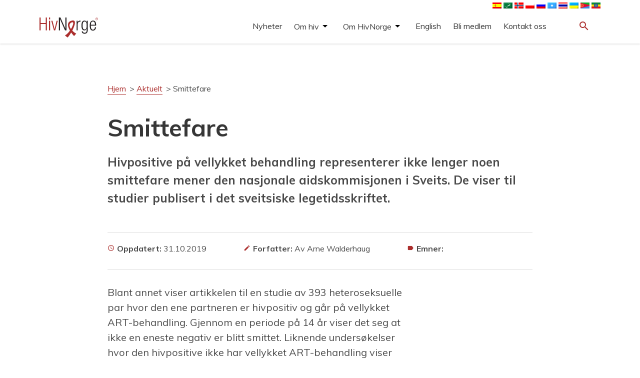

--- FILE ---
content_type: text/html; charset=UTF-8
request_url: https://hivnorge.no/nyheter/smittefare/
body_size: 13683
content:
<!DOCTYPE html>
<html lang="nb-NO">
  <head>
    <meta charset="UTF-8">
    <meta name="viewport" content="width=device-width, initial-scale=1">
	<!-- Google Tag Manager -->
	<script>(function(w,d,s,l,i){w[l]=w[l]||[];w[l].push({'gtm.start':
	new Date().getTime(),event:'gtm.js'});var f=d.getElementsByTagName(s)[0],
	j=d.createElement(s),dl=l!='dataLayer'?'&l='+l:'';j.async=true;j.src=
	'https://www.googletagmanager.com/gtm.js?id='+i+dl;f.parentNode.insertBefore(j,f);
	})(window,document,'script','dataLayer','GTM-K7RFG5M3');</script>
	<!-- End Google Tag Manager -->		
    <link href="https://fonts.googleapis.com/icon?family=Material+Icons" rel="stylesheet">
    <link rel="stylesheet" href="https://maxcdn.bootstrapcdn.com/bootstrap/3.3.7/css/bootstrap.min.css" integrity="sha384-BVYiiSIFeK1dGmJRAkycuHAHRg32OmUcww7on3RYdg4Va+PmSTsz/K68vbdEjh4u" crossorigin="anonymous">
    <link rel="stylesheet" type="text/css" href="https://hivnorge.no/wp-content/themes/hivnorge/style.css?v=9.5.1">
    <style type="text/css" id="wpml-ls-inline-styles-additional-css">img[alt*="English"]{ display:none; } img[alt*="Somali"]{ //display:none; } img[alt*="ไทย"]{ //display:none; } img[alt*="polski"]{ //display:none; } img[alt*="polski"]{ //display:none; } img[alt*="العربية"]{ //display:none; } img[alt*="Français"]{ display:none; } img[alt*="Español"]{ //display:none; } img[alt*="Tigrinya"]{ //display:none; } img[alt*="Amharisk"]{ //display:none; } img[alt*="Ukrainsk"]{ //display:none; }</style>
<meta name='robots' content='index, follow, max-image-preview:large, max-snippet:-1, max-video-preview:-1' />

	<!-- This site is optimized with the Yoast SEO plugin v26.6 - https://yoast.com/wordpress/plugins/seo/ -->
	<meta name="description" content="Smittefare %" />
	<link rel="canonical" href="https://hivnorge.no/nyheter/smittefare/" />
	<meta property="og:locale" content="nb_NO" />
	<meta property="og:type" content="article" />
	<meta property="og:title" content="Smittefare - HivNorge" />
	<meta property="og:description" content="Smittefare %" />
	<meta property="og:url" content="https://hivnorge.no/nyheter/smittefare/" />
	<meta property="og:site_name" content="HivNorge" />
	<meta property="article:published_time" content="2008-02-12T08:15:00+00:00" />
	<meta property="article:modified_time" content="2019-10-31T10:48:52+00:00" />
	<meta name="author" content="Sekretariatet" />
	<meta name="twitter:card" content="summary_large_image" />
	<meta name="twitter:label1" content="Skrevet av" />
	<meta name="twitter:data1" content="Sekretariatet" />
	<meta name="twitter:label2" content="Ansl. lesetid" />
	<meta name="twitter:data2" content="2 minutter" />
	<script type="application/ld+json" class="yoast-schema-graph">{"@context":"https://schema.org","@graph":[{"@type":"Article","@id":"https://hivnorge.no/nyheter/smittefare/#article","isPartOf":{"@id":"https://hivnorge.no/nyheter/smittefare/"},"author":{"name":"Sekretariatet","@id":"https://hivnorge.no/#/schema/person/1e344e0c4ca5b5563691b6558764a508"},"headline":"Smittefare","datePublished":"2008-02-12T08:15:00+00:00","dateModified":"2019-10-31T10:48:52+00:00","mainEntityOfPage":{"@id":"https://hivnorge.no/nyheter/smittefare/"},"wordCount":455,"publisher":{"@id":"https://hivnorge.no/#organization"},"articleSection":["Aktuelt","Nyheter"],"inLanguage":"nb-NO"},{"@type":"WebPage","@id":"https://hivnorge.no/nyheter/smittefare/","url":"https://hivnorge.no/nyheter/smittefare/","name":"Smittefare - HivNorge","isPartOf":{"@id":"https://hivnorge.no/#website"},"datePublished":"2008-02-12T08:15:00+00:00","dateModified":"2019-10-31T10:48:52+00:00","description":"Smittefare %","breadcrumb":{"@id":"https://hivnorge.no/nyheter/smittefare/#breadcrumb"},"inLanguage":"nb-NO","potentialAction":[{"@type":"ReadAction","target":["https://hivnorge.no/nyheter/smittefare/"]}]},{"@type":"BreadcrumbList","@id":"https://hivnorge.no/nyheter/smittefare/#breadcrumb","itemListElement":[{"@type":"ListItem","position":1,"name":"Hjem","item":"https://hivnorge.no/"},{"@type":"ListItem","position":2,"name":"Aktuelt","item":"https://hivnorge.no/category/aktuelt/"},{"@type":"ListItem","position":3,"name":"Smittefare"}]},{"@type":"WebSite","@id":"https://hivnorge.no/#website","url":"https://hivnorge.no/","name":"HivNorge","description":"HivNorge er en partipolitisk og religiøst uavhengig nasjonal interesseorganisasjon for mennesker som lever med hiv, pårørende og andre berørt eller opptatt av hiv.","publisher":{"@id":"https://hivnorge.no/#organization"},"potentialAction":[{"@type":"SearchAction","target":{"@type":"EntryPoint","urlTemplate":"https://hivnorge.no/?s={search_term_string}"},"query-input":{"@type":"PropertyValueSpecification","valueRequired":true,"valueName":"search_term_string"}}],"inLanguage":"nb-NO"},{"@type":"Organization","@id":"https://hivnorge.no/#organization","name":"HivNorge","url":"https://hivnorge.no/","logo":{"@type":"ImageObject","inLanguage":"nb-NO","@id":"https://hivnorge.no/#/schema/logo/image/","url":"https://hivnorge.no/wp-content/uploads/2024/09/logo_hivnorge.svg","contentUrl":"https://hivnorge.no/wp-content/uploads/2024/09/logo_hivnorge.svg","width":236.977000000000003865352482534945011138916015625,"height":81.0270000000000010231815394945442676544189453125,"caption":"HivNorge"},"image":{"@id":"https://hivnorge.no/#/schema/logo/image/"}},{"@type":"Person","@id":"https://hivnorge.no/#/schema/person/1e344e0c4ca5b5563691b6558764a508","name":"Sekretariatet","image":{"@type":"ImageObject","inLanguage":"nb-NO","@id":"https://hivnorge.no/#/schema/person/image/","url":"https://secure.gravatar.com/avatar/2b30b3618df8e2658959afc886488f709ca960b9a661f9f1306ba2559b6d0e77?s=96&d=mm&r=g","contentUrl":"https://secure.gravatar.com/avatar/2b30b3618df8e2658959afc886488f709ca960b9a661f9f1306ba2559b6d0e77?s=96&d=mm&r=g","caption":"Sekretariatet"},"url":"https://hivnorge.no/author/admin/"}]}</script>
	<!-- / Yoast SEO plugin. -->


<link rel='dns-prefetch' href='//static.addtoany.com' />
<link rel='dns-prefetch' href='//fonts.googleapis.com' />
<link rel="alternate" title="oEmbed (JSON)" type="application/json+oembed" href="https://hivnorge.no/wp-json/oembed/1.0/embed?url=https%3A%2F%2Fhivnorge.no%2Fnyheter%2Fsmittefare%2F" />
<link rel="alternate" title="oEmbed (XML)" type="text/xml+oembed" href="https://hivnorge.no/wp-json/oembed/1.0/embed?url=https%3A%2F%2Fhivnorge.no%2Fnyheter%2Fsmittefare%2F&#038;format=xml" />
<style id='wp-img-auto-sizes-contain-inline-css' type='text/css'>
img:is([sizes=auto i],[sizes^="auto," i]){contain-intrinsic-size:3000px 1500px}
/*# sourceURL=wp-img-auto-sizes-contain-inline-css */
</style>
<style id='wp-emoji-styles-inline-css' type='text/css'>

	img.wp-smiley, img.emoji {
		display: inline !important;
		border: none !important;
		box-shadow: none !important;
		height: 1em !important;
		width: 1em !important;
		margin: 0 0.07em !important;
		vertical-align: -0.1em !important;
		background: none !important;
		padding: 0 !important;
	}
/*# sourceURL=wp-emoji-styles-inline-css */
</style>
<link rel='stylesheet' id='wp-block-library-css' href='https://hivnorge.no/wp-includes/css/dist/block-library/style.min.css?ver=6.9' type='text/css' media='all' />
<style id='global-styles-inline-css' type='text/css'>
:root{--wp--preset--aspect-ratio--square: 1;--wp--preset--aspect-ratio--4-3: 4/3;--wp--preset--aspect-ratio--3-4: 3/4;--wp--preset--aspect-ratio--3-2: 3/2;--wp--preset--aspect-ratio--2-3: 2/3;--wp--preset--aspect-ratio--16-9: 16/9;--wp--preset--aspect-ratio--9-16: 9/16;--wp--preset--color--black: #000000;--wp--preset--color--cyan-bluish-gray: #abb8c3;--wp--preset--color--white: #ffffff;--wp--preset--color--pale-pink: #f78da7;--wp--preset--color--vivid-red: #cf2e2e;--wp--preset--color--luminous-vivid-orange: #ff6900;--wp--preset--color--luminous-vivid-amber: #fcb900;--wp--preset--color--light-green-cyan: #7bdcb5;--wp--preset--color--vivid-green-cyan: #00d084;--wp--preset--color--pale-cyan-blue: #8ed1fc;--wp--preset--color--vivid-cyan-blue: #0693e3;--wp--preset--color--vivid-purple: #9b51e0;--wp--preset--gradient--vivid-cyan-blue-to-vivid-purple: linear-gradient(135deg,rgb(6,147,227) 0%,rgb(155,81,224) 100%);--wp--preset--gradient--light-green-cyan-to-vivid-green-cyan: linear-gradient(135deg,rgb(122,220,180) 0%,rgb(0,208,130) 100%);--wp--preset--gradient--luminous-vivid-amber-to-luminous-vivid-orange: linear-gradient(135deg,rgb(252,185,0) 0%,rgb(255,105,0) 100%);--wp--preset--gradient--luminous-vivid-orange-to-vivid-red: linear-gradient(135deg,rgb(255,105,0) 0%,rgb(207,46,46) 100%);--wp--preset--gradient--very-light-gray-to-cyan-bluish-gray: linear-gradient(135deg,rgb(238,238,238) 0%,rgb(169,184,195) 100%);--wp--preset--gradient--cool-to-warm-spectrum: linear-gradient(135deg,rgb(74,234,220) 0%,rgb(151,120,209) 20%,rgb(207,42,186) 40%,rgb(238,44,130) 60%,rgb(251,105,98) 80%,rgb(254,248,76) 100%);--wp--preset--gradient--blush-light-purple: linear-gradient(135deg,rgb(255,206,236) 0%,rgb(152,150,240) 100%);--wp--preset--gradient--blush-bordeaux: linear-gradient(135deg,rgb(254,205,165) 0%,rgb(254,45,45) 50%,rgb(107,0,62) 100%);--wp--preset--gradient--luminous-dusk: linear-gradient(135deg,rgb(255,203,112) 0%,rgb(199,81,192) 50%,rgb(65,88,208) 100%);--wp--preset--gradient--pale-ocean: linear-gradient(135deg,rgb(255,245,203) 0%,rgb(182,227,212) 50%,rgb(51,167,181) 100%);--wp--preset--gradient--electric-grass: linear-gradient(135deg,rgb(202,248,128) 0%,rgb(113,206,126) 100%);--wp--preset--gradient--midnight: linear-gradient(135deg,rgb(2,3,129) 0%,rgb(40,116,252) 100%);--wp--preset--font-size--small: 13px;--wp--preset--font-size--medium: 20px;--wp--preset--font-size--large: 36px;--wp--preset--font-size--x-large: 42px;--wp--preset--spacing--20: 0.44rem;--wp--preset--spacing--30: 0.67rem;--wp--preset--spacing--40: 1rem;--wp--preset--spacing--50: 1.5rem;--wp--preset--spacing--60: 2.25rem;--wp--preset--spacing--70: 3.38rem;--wp--preset--spacing--80: 5.06rem;--wp--preset--shadow--natural: 6px 6px 9px rgba(0, 0, 0, 0.2);--wp--preset--shadow--deep: 12px 12px 50px rgba(0, 0, 0, 0.4);--wp--preset--shadow--sharp: 6px 6px 0px rgba(0, 0, 0, 0.2);--wp--preset--shadow--outlined: 6px 6px 0px -3px rgb(255, 255, 255), 6px 6px rgb(0, 0, 0);--wp--preset--shadow--crisp: 6px 6px 0px rgb(0, 0, 0);}:where(.is-layout-flex){gap: 0.5em;}:where(.is-layout-grid){gap: 0.5em;}body .is-layout-flex{display: flex;}.is-layout-flex{flex-wrap: wrap;align-items: center;}.is-layout-flex > :is(*, div){margin: 0;}body .is-layout-grid{display: grid;}.is-layout-grid > :is(*, div){margin: 0;}:where(.wp-block-columns.is-layout-flex){gap: 2em;}:where(.wp-block-columns.is-layout-grid){gap: 2em;}:where(.wp-block-post-template.is-layout-flex){gap: 1.25em;}:where(.wp-block-post-template.is-layout-grid){gap: 1.25em;}.has-black-color{color: var(--wp--preset--color--black) !important;}.has-cyan-bluish-gray-color{color: var(--wp--preset--color--cyan-bluish-gray) !important;}.has-white-color{color: var(--wp--preset--color--white) !important;}.has-pale-pink-color{color: var(--wp--preset--color--pale-pink) !important;}.has-vivid-red-color{color: var(--wp--preset--color--vivid-red) !important;}.has-luminous-vivid-orange-color{color: var(--wp--preset--color--luminous-vivid-orange) !important;}.has-luminous-vivid-amber-color{color: var(--wp--preset--color--luminous-vivid-amber) !important;}.has-light-green-cyan-color{color: var(--wp--preset--color--light-green-cyan) !important;}.has-vivid-green-cyan-color{color: var(--wp--preset--color--vivid-green-cyan) !important;}.has-pale-cyan-blue-color{color: var(--wp--preset--color--pale-cyan-blue) !important;}.has-vivid-cyan-blue-color{color: var(--wp--preset--color--vivid-cyan-blue) !important;}.has-vivid-purple-color{color: var(--wp--preset--color--vivid-purple) !important;}.has-black-background-color{background-color: var(--wp--preset--color--black) !important;}.has-cyan-bluish-gray-background-color{background-color: var(--wp--preset--color--cyan-bluish-gray) !important;}.has-white-background-color{background-color: var(--wp--preset--color--white) !important;}.has-pale-pink-background-color{background-color: var(--wp--preset--color--pale-pink) !important;}.has-vivid-red-background-color{background-color: var(--wp--preset--color--vivid-red) !important;}.has-luminous-vivid-orange-background-color{background-color: var(--wp--preset--color--luminous-vivid-orange) !important;}.has-luminous-vivid-amber-background-color{background-color: var(--wp--preset--color--luminous-vivid-amber) !important;}.has-light-green-cyan-background-color{background-color: var(--wp--preset--color--light-green-cyan) !important;}.has-vivid-green-cyan-background-color{background-color: var(--wp--preset--color--vivid-green-cyan) !important;}.has-pale-cyan-blue-background-color{background-color: var(--wp--preset--color--pale-cyan-blue) !important;}.has-vivid-cyan-blue-background-color{background-color: var(--wp--preset--color--vivid-cyan-blue) !important;}.has-vivid-purple-background-color{background-color: var(--wp--preset--color--vivid-purple) !important;}.has-black-border-color{border-color: var(--wp--preset--color--black) !important;}.has-cyan-bluish-gray-border-color{border-color: var(--wp--preset--color--cyan-bluish-gray) !important;}.has-white-border-color{border-color: var(--wp--preset--color--white) !important;}.has-pale-pink-border-color{border-color: var(--wp--preset--color--pale-pink) !important;}.has-vivid-red-border-color{border-color: var(--wp--preset--color--vivid-red) !important;}.has-luminous-vivid-orange-border-color{border-color: var(--wp--preset--color--luminous-vivid-orange) !important;}.has-luminous-vivid-amber-border-color{border-color: var(--wp--preset--color--luminous-vivid-amber) !important;}.has-light-green-cyan-border-color{border-color: var(--wp--preset--color--light-green-cyan) !important;}.has-vivid-green-cyan-border-color{border-color: var(--wp--preset--color--vivid-green-cyan) !important;}.has-pale-cyan-blue-border-color{border-color: var(--wp--preset--color--pale-cyan-blue) !important;}.has-vivid-cyan-blue-border-color{border-color: var(--wp--preset--color--vivid-cyan-blue) !important;}.has-vivid-purple-border-color{border-color: var(--wp--preset--color--vivid-purple) !important;}.has-vivid-cyan-blue-to-vivid-purple-gradient-background{background: var(--wp--preset--gradient--vivid-cyan-blue-to-vivid-purple) !important;}.has-light-green-cyan-to-vivid-green-cyan-gradient-background{background: var(--wp--preset--gradient--light-green-cyan-to-vivid-green-cyan) !important;}.has-luminous-vivid-amber-to-luminous-vivid-orange-gradient-background{background: var(--wp--preset--gradient--luminous-vivid-amber-to-luminous-vivid-orange) !important;}.has-luminous-vivid-orange-to-vivid-red-gradient-background{background: var(--wp--preset--gradient--luminous-vivid-orange-to-vivid-red) !important;}.has-very-light-gray-to-cyan-bluish-gray-gradient-background{background: var(--wp--preset--gradient--very-light-gray-to-cyan-bluish-gray) !important;}.has-cool-to-warm-spectrum-gradient-background{background: var(--wp--preset--gradient--cool-to-warm-spectrum) !important;}.has-blush-light-purple-gradient-background{background: var(--wp--preset--gradient--blush-light-purple) !important;}.has-blush-bordeaux-gradient-background{background: var(--wp--preset--gradient--blush-bordeaux) !important;}.has-luminous-dusk-gradient-background{background: var(--wp--preset--gradient--luminous-dusk) !important;}.has-pale-ocean-gradient-background{background: var(--wp--preset--gradient--pale-ocean) !important;}.has-electric-grass-gradient-background{background: var(--wp--preset--gradient--electric-grass) !important;}.has-midnight-gradient-background{background: var(--wp--preset--gradient--midnight) !important;}.has-small-font-size{font-size: var(--wp--preset--font-size--small) !important;}.has-medium-font-size{font-size: var(--wp--preset--font-size--medium) !important;}.has-large-font-size{font-size: var(--wp--preset--font-size--large) !important;}.has-x-large-font-size{font-size: var(--wp--preset--font-size--x-large) !important;}
/*# sourceURL=global-styles-inline-css */
</style>

<style id='classic-theme-styles-inline-css' type='text/css'>
/*! This file is auto-generated */
.wp-block-button__link{color:#fff;background-color:#32373c;border-radius:9999px;box-shadow:none;text-decoration:none;padding:calc(.667em + 2px) calc(1.333em + 2px);font-size:1.125em}.wp-block-file__button{background:#32373c;color:#fff;text-decoration:none}
/*# sourceURL=/wp-includes/css/classic-themes.min.css */
</style>
<link rel='stylesheet' id='genericons-css' href='https://hivnorge.no/wp-content/plugins/to-top/public/css/genericons/genericons.css?ver=3.4.1' type='text/css' media='all' />
<link rel='stylesheet' id='to-top-css' href='https://hivnorge.no/wp-content/plugins/to-top/public/css/to-top-public.css?ver=2.5' type='text/css' media='all' />
<link rel='stylesheet' id='google-fonts-css' href='https://fonts.googleapis.com/css2?family=Muli%3Aital%2Cwght%400%2C400%3B0%2C700%3B1%2C400&#038;display=swap&#038;ver=6.9' type='text/css' media='all' />
<link rel='stylesheet' id='addtoany-css' href='https://hivnorge.no/wp-content/plugins/add-to-any/addtoany.min.css?ver=1.16' type='text/css' media='all' />
<script type="text/javascript" id="addtoany-core-js-before">
/* <![CDATA[ */
window.a2a_config=window.a2a_config||{};a2a_config.callbacks=[];a2a_config.overlays=[];a2a_config.templates={};a2a_localize = {
	Share: "Share",
	Save: "Save",
	Subscribe: "Subscribe",
	Email: "Email",
	Bookmark: "Bookmark",
	ShowAll: "Show all",
	ShowLess: "Show less",
	FindServices: "Find service(s)",
	FindAnyServiceToAddTo: "Instantly find any service to add to",
	PoweredBy: "Powered by",
	ShareViaEmail: "Share via email",
	SubscribeViaEmail: "Subscribe via email",
	BookmarkInYourBrowser: "Bookmark in your browser",
	BookmarkInstructions: "Press Ctrl+D or \u2318+D to bookmark this page",
	AddToYourFavorites: "Add to your favorites",
	SendFromWebOrProgram: "Send from any email address or email program",
	EmailProgram: "Email program",
	More: "More&#8230;",
	ThanksForSharing: "Thanks for sharing!",
	ThanksForFollowing: "Thanks for following!"
};

a2a_config.icon_color="#ffffff,#ab2e2d";

//# sourceURL=addtoany-core-js-before
/* ]]> */
</script>
<script type="text/javascript" defer src="https://static.addtoany.com/menu/page.js" id="addtoany-core-js"></script>
<script type="text/javascript" src="https://hivnorge.no/wp-includes/js/jquery/jquery.min.js?ver=3.7.1" id="jquery-core-js"></script>
<script type="text/javascript" src="https://hivnorge.no/wp-includes/js/jquery/jquery-migrate.min.js?ver=3.4.1" id="jquery-migrate-js"></script>
<script type="text/javascript" defer src="https://hivnorge.no/wp-content/plugins/add-to-any/addtoany.min.js?ver=1.1" id="addtoany-jquery-js"></script>
<script type="text/javascript" id="to-top-js-extra">
/* <![CDATA[ */
var to_top_options = {"scroll_offset":"100","icon_opacity":"100","style":"genericon-icon","icon_type":"dashicons-arrow-up-alt","icon_color":"#000000","icon_bg_color":"#ffffff","icon_size":"32","border_radius":"5","image":"https://178483-www.web.tornado-node.net/wp-content/plugins/to-top/admin/images/default.png","image_width":"65","image_alt":"","location":"bottom-right","margin_x":"1","margin_y":"1","show_on_admin":"0","enable_autohide":"0","autohide_time":"2","enable_hide_small_device":"0","small_device_max_width":"640","reset":"0"};
//# sourceURL=to-top-js-extra
/* ]]> */
</script>
<script async type="text/javascript" src="https://hivnorge.no/wp-content/plugins/to-top/public/js/to-top-public.js?ver=2.5" id="to-top-js"></script>
<script type="text/javascript" src="https://hivnorge.no/wp-content/themes/hivnorge/js/jquery-simple-mobilemenu.js?ver=1.1.0" id="jquery-simple-mobilemenu-js"></script>
<script type="text/javascript" src="https://hivnorge.no/wp-content/themes/hivnorge/js/menu.js?ver=1.0.0" id="hivnorge-menu-js"></script>
<link rel="https://api.w.org/" href="https://hivnorge.no/wp-json/" /><link rel="alternate" title="JSON" type="application/json" href="https://hivnorge.no/wp-json/wp/v2/posts/4430" /><link rel="EditURI" type="application/rsd+xml" title="RSD" href="https://hivnorge.no/xmlrpc.php?rsd" />
<meta name="generator" content="WordPress 6.9" />
<link rel='shortlink' href='https://hivnorge.no/?p=4430' />
<meta name="generator" content="WPML ver:4.8.6 stt:67,5,1,4,38,40,45,47,2,52,66,54;" />
<link rel="icon" href="https://hivnorge.no/wp-content/uploads/2021/03/cropped-hivnorge-favicon-32x32.jpg" sizes="32x32" />
<link rel="icon" href="https://hivnorge.no/wp-content/uploads/2021/03/cropped-hivnorge-favicon-192x192.jpg" sizes="192x192" />
<link rel="apple-touch-icon" href="https://hivnorge.no/wp-content/uploads/2021/03/cropped-hivnorge-favicon-180x180.jpg" />
<meta name="msapplication-TileImage" content="https://hivnorge.no/wp-content/uploads/2021/03/cropped-hivnorge-favicon-270x270.jpg" />
		<style type="text/css" id="wp-custom-css">
			.calendar_post .calendar_text {
margin-top: unset;
padding: unset;
}
.calendar_post .calendar_text h4 {font-size: 28px;}		</style>
		<!-- To Top Custom CSS --><style type='text/css'>#to_top_scrollup {color: #000000;background-color: #ffffff;opacity: 1;right:1px;bottom:1px;}</style>  </head>
  <body class="wp-singular post-template-default single single-post postid-4430 single-format-standard wp-theme-hivnorge">
  <!-- Google Tag Manager (noscript) -->
  <noscript><iframe src="https://www.googletagmanager.com/ns.html?id=GTM-K7RFG5M3"
  height="0" width="0" style="display:none;visibility:hidden"></iframe></noscript>
  <!-- End Google Tag Manager (noscript) -->
  <header class="site-header">

    <div class="container">
        <div class="row">
            <div class="col-xs-12 col-md-12">
                <nav class="langmenu">
                                        <a href="https://hivnorge.no/?lang=en" class="core-language-changer"><img src="https://hivnorge.no/wp-content/plugins/sitepress-multilingual-cms/res/flags/en.png" height="12" width="18" alt="English" /></a>
                                        <a href="https://hivnorge.no/?lang=es" class="core-language-changer"><img src="https://hivnorge.no/wp-content/plugins/sitepress-multilingual-cms/res/flags/es.png" height="12" width="18" alt="Español" /></a>
                                        <a href="https://hivnorge.no/?lang=fr" class="core-language-changer"><img src="https://hivnorge.no/wp-content/plugins/sitepress-multilingual-cms/res/flags/fr.png" height="12" width="18" alt="Français" /></a>
                                        <a href="https://hivnorge.no/?lang=ar" class="core-language-changer"><img src="https://hivnorge.no/wp-content/plugins/sitepress-multilingual-cms/res/flags/ar.png" height="12" width="18" alt="العربية" /></a>
                                        <a href="#" class="core-language-changer"><img src="https://hivnorge.no/wp-content/plugins/sitepress-multilingual-cms/res/flags/no.png" height="12" width="18" alt="Norsk bokmål" /></a>
                                        <a href="https://hivnorge.no/?lang=pl" class="core-language-changer"><img src="https://hivnorge.no/wp-content/plugins/sitepress-multilingual-cms/res/flags/pl.png" height="12" width="18" alt="polski" /></a>
                                        <a href="https://hivnorge.no/?lang=ru" class="core-language-changer"><img src="https://hivnorge.no/wp-content/plugins/sitepress-multilingual-cms/res/flags/ru.png" height="12" width="18" alt="Русский" /></a>
                                        <a href="https://hivnorge.no/?lang=so" class="core-language-changer"><img src="https://hivnorge.no/wp-content/plugins/sitepress-multilingual-cms/res/flags/so.png" height="12" width="18" alt="Somali" /></a>
                                        <a href="https://hivnorge.no/?lang=th" class="core-language-changer"><img src="https://hivnorge.no/wp-content/plugins/sitepress-multilingual-cms/res/flags/th.png" height="12" width="18" alt="ไทย" /></a>
                                        <a href="https://hivnorge.no/?lang=uk" class="core-language-changer"><img src="https://hivnorge.no/wp-content/plugins/sitepress-multilingual-cms/res/flags/uk.png" height="12" width="18" alt="Українська" /></a>
                                        <a href="https://hivnorge.no/?lang=ti" class="core-language-changer"><img src="https://hivnorge.no/wp-content/uploads/flags/290px-Flag_of_Eritrea.svg.png" height="12" width="18" alt="Tigrinya" /></a>
                                        <a href="https://hivnorge.no/?lang=am" class="core-language-changer"><img src="https://hivnorge.no/wp-content/uploads/flags/290px-Flag_of_Ethiopia.svg.png" height="12" width="18" alt="Amharisk" /></a>
                                    </nav>
            </div>
        </div>
      <div class="row">
        <div class="col-xs-4 col-sm-4 col-md-4">
                            <a href="https://hivnorge.no"><div class="logo" style="background-image:url(https://hivnorge.no/wp-content/uploads/2024/09/logo_hivnorge.svg);"></div></a>
            </div>

        <div class="col-xs-4 col-sm-6 col-md-7">
          
                      <nav id="menu-small"><div class="menu-hovedmeny-container"><ul id="menu-hovedmeny" class="mobile_menu"><li id="menu-item-12472" class="menu-item menu-item-type-taxonomy menu-item-object-category current-post-ancestor current-menu-parent current-post-parent menu-item-12472"><a href="https://hivnorge.no/category/nyheter/">Nyheter</a></li>
<li id="menu-item-7384" class="menu-item menu-item-type-post_type menu-item-object-folder menu-item-has-children menu-item-7384"><a href="https://hivnorge.no/mappe/om-hivaids/">Om hiv</a>
<ul class='submenu'>
<li class="link-from-top-lvl"><a href=https://hivnorge.no/mappe/om-hivaids/>Om hiv</a></li>	<li id="menu-item-7514" class="menu-item menu-item-type-post_type menu-item-object-folder menu-item-has-children menu-item-7514"><a href="https://hivnorge.no/mappe/fakta-om-hiv/">Fakta om hiv</a>
	<ul class='submenu'>
<li class="link-from-top-lvl"><a href=https://hivnorge.no/mappe/fakta-om-hiv/>Fakta om hiv</a></li>		<li id="menu-item-7460" class="menu-item menu-item-type-post_type menu-item-object-post menu-item-7460"><a href="https://hivnorge.no/om-hiv/hva-er-hiv-hva-er-aids/">Hva er hiv? Hva er aids?</a></li>
		<li id="menu-item-7468" class="menu-item menu-item-type-post_type menu-item-object-post menu-item-7468"><a href="https://hivnorge.no/om-hiv/hvordan-smitter-og-smitter-ikke-hiv/">Hvordan smitter og smitter ikke hiv</a></li>
		<li id="menu-item-7473" class="menu-item menu-item-type-post_type menu-item-object-post menu-item-7473"><a href="https://hivnorge.no/om-hiv/hivtesten/">Hivtesten</a></li>
		<li id="menu-item-9619" class="menu-item menu-item-type-post_type menu-item-object-post menu-item-9619"><a href="https://hivnorge.no/a-leve-med-hiv/behandling-alevemedhiv/">Behandling</a></li>
		<li id="menu-item-7484" class="menu-item menu-item-type-post_type menu-item-object-post menu-item-7484"><a href="https://hivnorge.no/om-hiv/pep-prep/">PEP og PrEP</a></li>
		<li id="menu-item-7696" class="menu-item menu-item-type-post_type menu-item-object-folder menu-item-7696"><a href="https://hivnorge.no/mappe/hiv-og-juss/">Hiv og juss</a></li>
		<li id="menu-item-7697" class="menu-item menu-item-type-post_type menu-item-object-post menu-item-7697"><a href="https://hivnorge.no/om-hiv/statistikk/">Statistikk</a></li>
		<li id="menu-item-10060" class="menu-item menu-item-type-post_type menu-item-object-page menu-item-10060"><a href="https://hivnorge.no/forskning-og-studier/">Forskning og studier</a></li>
	</ul>
</li>
	<li id="menu-item-7382" class="menu-item menu-item-type-post_type menu-item-object-folder menu-item-has-children menu-item-7382"><a href="https://hivnorge.no/mappe/mennesker-som-lever-med-hiv/">Å leve med hiv</a>
	<ul class='submenu'>
<li class="link-from-top-lvl"><a href=https://hivnorge.no/mappe/mennesker-som-lever-med-hiv/>Å leve med hiv</a></li>		<li id="menu-item-8321" class="menu-item menu-item-type-post_type menu-item-object-page menu-item-8321"><a href="https://hivnorge.no/jeg-har-fatt-hiv-hva-gjor-jeg-na/">Jeg har fått hiv – hva gjør jeg nå?</a></li>
		<li id="menu-item-10829" class="menu-item menu-item-type-post_type menu-item-object-page menu-item-10829"><a href="https://hivnorge.no/pionerene/">Å bli eldre med hiv</a></li>
		<li id="menu-item-9717" class="menu-item menu-item-type-post_type menu-item-object-page menu-item-9717"><a href="https://hivnorge.no/et-liv-med-hiv/">Et liv med hiv</a></li>
		<li id="menu-item-7688" class="menu-item menu-item-type-post_type menu-item-object-folder menu-item-7688"><a href="https://hivnorge.no/mappe/helse/">Helse</a></li>
		<li id="menu-item-10043" class="menu-item menu-item-type-post_type menu-item-object-page menu-item-10043"><a href="https://hivnorge.no/legespalten/">Legespalten</a></li>
		<li id="menu-item-7689" class="menu-item menu-item-type-post_type menu-item-object-post menu-item-7689"><a href="https://hivnorge.no/a-leve-med-hiv/arbeidsliv/">Arbeidsliv</a></li>
		<li id="menu-item-7690" class="menu-item menu-item-type-post_type menu-item-object-folder menu-item-7690"><a href="https://hivnorge.no/mappe/hiv-og-juss/">Hiv og juss</a></li>
		<li id="menu-item-7899" class="menu-item menu-item-type-post_type menu-item-object-page menu-item-7899"><a href="https://hivnorge.no/aktiviteter-og-tilbud/">Aktiviteter og tilbud</a></li>
		<li id="menu-item-7691" class="menu-item menu-item-type-post_type menu-item-object-post menu-item-7691"><a href="https://hivnorge.no/a-leve-med-hiv/ut-a-reise/">Ut å reise</a></li>
		<li id="menu-item-7693" class="menu-item menu-item-type-post_type menu-item-object-page menu-item-7693"><a href="https://hivnorge.no/andre-ressurser/">Andre ressurser</a></li>
	</ul>
</li>
	<li id="menu-item-7510" class="menu-item menu-item-type-post_type menu-item-object-page menu-item-has-children menu-item-7510"><a href="https://hivnorge.no/for-fagpersonell/">For fagpersonell</a>
	<ul class='submenu'>
<li class="link-from-top-lvl"><a href=https://hivnorge.no/for-fagpersonell/>For fagpersonell</a></li>		<li id="menu-item-12846" class="menu-item menu-item-type-post_type menu-item-object-page menu-item-12846"><a href="https://hivnorge.no/eldre/">For deg som jobber med eldre med hiv</a></li>
	</ul>
</li>
</ul>
</li>
<li id="menu-item-7383" class="menu-item menu-item-type-post_type menu-item-object-folder menu-item-has-children menu-item-7383"><a href="https://hivnorge.no/mappe/om-oss/">Om HivNorge</a>
<ul class='submenu'>
<li class="link-from-top-lvl"><a href=https://hivnorge.no/mappe/om-oss/>Om HivNorge</a></li>	<li id="menu-item-7380" class="menu-item menu-item-type-post_type menu-item-object-folder menu-item-has-children menu-item-7380"><a href="https://hivnorge.no/mappe/se-hva-hivnorge-gjor/">Se hva vi gjør</a>
	<ul class='submenu'>
<li class="link-from-top-lvl"><a href=https://hivnorge.no/mappe/se-hva-hivnorge-gjor/>Se hva vi gjør</a></li>		<li id="menu-item-7599" class="menu-item menu-item-type-post_type menu-item-object-page menu-item-7599"><a href="https://hivnorge.no/radgivning/">Rådgivning &#038; juridisk rådgivning</a></li>
		<li id="menu-item-7600" class="menu-item menu-item-type-post_type menu-item-object-page menu-item-7600"><a href="https://hivnorge.no/aktiviteter-og-tilbud/">Aktiviteter og tilbud</a></li>
		<li id="menu-item-10194" class="menu-item menu-item-type-post_type menu-item-object-page menu-item-10194"><a href="https://hivnorge.no/samtalegrupper/">Samtalegrupper</a></li>
		<li id="menu-item-10172" class="menu-item menu-item-type-post_type menu-item-object-page menu-item-10172"><a href="https://hivnorge.no/onsker-du-a-snakke-med-en-likeperson/">Likepersoner</a></li>
		<li id="menu-item-7601" class="menu-item menu-item-type-post_type menu-item-object-page menu-item-7601"><a href="https://hivnorge.no/hivinformantene/">Hivinformantene</a></li>
		<li id="menu-item-7602" class="menu-item menu-item-type-post_type menu-item-object-page menu-item-7602"><a href="https://hivnorge.no/pavirkning/">Påvirkning</a></li>
		<li id="menu-item-7603" class="menu-item menu-item-type-post_type menu-item-object-page menu-item-7603"><a href="https://hivnorge.no/horinger/">Høringer</a></li>
		<li id="menu-item-7605" class="menu-item menu-item-type-post_type menu-item-object-page menu-item-7605"><a href="https://hivnorge.no/plussprisen/">Plussprisen</a></li>
		<li id="menu-item-7606" class="menu-item menu-item-type-post_type menu-item-object-page menu-item-7606"><a href="https://hivnorge.no/den-rode-sloyfen/">Den røde sløyfen</a></li>
		<li id="menu-item-7607" class="menu-item menu-item-type-post_type menu-item-object-page menu-item-7607"><a href="https://hivnorge.no/internasjonalt/">Internasjonalt</a></li>
	</ul>
</li>
	<li id="menu-item-7496" class="menu-item menu-item-type-post_type menu-item-object-folder menu-item-has-children menu-item-7496"><a href="https://hivnorge.no/mappe/om-oss-2/">Om oss</a>
	<ul class='submenu'>
<li class="link-from-top-lvl"><a href=https://hivnorge.no/mappe/om-oss-2/>Om oss</a></li>		<li id="menu-item-7553" class="menu-item menu-item-type-post_type menu-item-object-page menu-item-7553"><a href="https://hivnorge.no/sekretariatet/">Sekretariatet</a></li>
		<li id="menu-item-7554" class="menu-item menu-item-type-post_type menu-item-object-page menu-item-7554"><a href="https://hivnorge.no/styret/">Styret</a></li>
		<li id="menu-item-7555" class="menu-item menu-item-type-post_type menu-item-object-page menu-item-7555"><a href="https://hivnorge.no/strategi/">Strategi for HivNorge i perioden 2023-2025</a></li>
		<li id="menu-item-7556" class="menu-item menu-item-type-post_type menu-item-object-page menu-item-7556"><a href="https://hivnorge.no/vedtekter/">Vedtekter</a></li>
		<li id="menu-item-7560" class="menu-item menu-item-type-post_type menu-item-object-page menu-item-7560"><a href="https://hivnorge.no/arsmeldinger/">Årsmeldinger</a></li>
		<li id="menu-item-7557" class="menu-item menu-item-type-post_type menu-item-object-page menu-item-7557"><a href="https://hivnorge.no/historien-om-hivnorge/">Historien om HivNorge</a></li>
		<li id="menu-item-7561" class="menu-item menu-item-type-post_type menu-item-object-page menu-item-7561"><a href="https://hivnorge.no/etiske-retningslinjer/">Etiske retningslinjer</a></li>
		<li id="menu-item-7558" class="menu-item menu-item-type-post_type menu-item-object-page menu-item-7558"><a href="https://hivnorge.no/samarbeidspartnere/">Samarbeidspartnere</a></li>
		<li id="menu-item-7559" class="menu-item menu-item-type-post_type menu-item-object-page menu-item-7559"><a href="https://hivnorge.no/medlemmer/">Medlemmer</a></li>
	</ul>
</li>
	<li id="menu-item-7376" class="menu-item menu-item-type-post_type menu-item-object-folder menu-item-has-children menu-item-7376"><a href="https://hivnorge.no/mappe/kontakt-oss/">Kontakt oss</a>
	<ul class='submenu'>
<li class="link-from-top-lvl"><a href=https://hivnorge.no/mappe/kontakt-oss/>Kontakt oss</a></li>		<li id="menu-item-7626" class="menu-item menu-item-type-post_type menu-item-object-page menu-item-7626"><a href="https://hivnorge.no/kontakt-oss/">Kontakt oss</a></li>
		<li id="menu-item-7627" class="menu-item menu-item-type-post_type menu-item-object-page menu-item-7627"><a href="https://hivnorge.no/medlem/">Bli medlem</a></li>
		<li id="menu-item-7628" class="menu-item menu-item-type-post_type menu-item-object-page menu-item-7628"><a href="https://hivnorge.no/bli-frivillig/">Bli frivillig</a></li>
		<li id="menu-item-7629" class="menu-item menu-item-type-post_type menu-item-object-page menu-item-7629"><a href="https://hivnorge.no/gi-en-gave/">Gi en gave til hivsaken</a></li>
	</ul>
</li>
</ul>
</li>
<li id="menu-item-12064" class="menu-item menu-item-type-post_type menu-item-object-page menu-item-12064"><a href="https://hivnorge.no/english/">English</a></li>
<li id="menu-item-12063" class="menu-item menu-item-type-custom menu-item-object-custom menu-item-12063"><a href="https://zubarus.com/znewmember.php?publisherId=361">Bli medlem</a></li>
<li id="menu-item-12065" class="menu-item menu-item-type-post_type menu-item-object-page menu-item-12065"><a href="https://hivnorge.no/kontakt-oss/">Kontakt oss</a></li>
</ul></div>            </nav><!-- #menu-small-->
                                <nav id="menu-big"><div class="menu-hovedmeny-container"><ul id="menu-hovedmeny-1" class="big_menu"><li class="menu-item menu-item-type-taxonomy menu-item-object-category current-post-ancestor current-menu-parent current-post-parent menu-item-12472"><a href="https://hivnorge.no/category/nyheter/">Nyheter</a></li>
<li class="menu-item menu-item-type-post_type menu-item-object-folder menu-item-has-children menu-item-7384"><a href="https://hivnorge.no/mappe/om-hivaids/">Om hiv</a>
<ul class='submenu'>
<div class="container"><li class="link-from-top-lvl"><a href=https://hivnorge.no/mappe/om-hivaids/>Om hiv</a><button id="menu-big-close-submenu" class="menu-big-close-submenu">X</button></li>	<li class="menu-item menu-item-type-post_type menu-item-object-folder menu-item-has-children menu-item-7514"><a href="https://hivnorge.no/mappe/fakta-om-hiv/">Fakta om hiv</a>
	<ul class='submenu'>
<div class="container">		<li class="menu-item menu-item-type-post_type menu-item-object-post menu-item-7460"><a href="https://hivnorge.no/om-hiv/hva-er-hiv-hva-er-aids/">Hva er hiv? Hva er aids?</a></li>
		<li class="menu-item menu-item-type-post_type menu-item-object-post menu-item-7468"><a href="https://hivnorge.no/om-hiv/hvordan-smitter-og-smitter-ikke-hiv/">Hvordan smitter og smitter ikke hiv</a></li>
		<li class="menu-item menu-item-type-post_type menu-item-object-post menu-item-7473"><a href="https://hivnorge.no/om-hiv/hivtesten/">Hivtesten</a></li>
		<li class="menu-item menu-item-type-post_type menu-item-object-post menu-item-9619"><a href="https://hivnorge.no/a-leve-med-hiv/behandling-alevemedhiv/">Behandling</a></li>
		<li class="menu-item menu-item-type-post_type menu-item-object-post menu-item-7484"><a href="https://hivnorge.no/om-hiv/pep-prep/">PEP og PrEP</a></li>
		<li class="menu-item menu-item-type-post_type menu-item-object-folder menu-item-7696"><a href="https://hivnorge.no/mappe/hiv-og-juss/">Hiv og juss</a></li>
		<li class="menu-item menu-item-type-post_type menu-item-object-post menu-item-7697"><a href="https://hivnorge.no/om-hiv/statistikk/">Statistikk</a></li>
		<li class="menu-item menu-item-type-post_type menu-item-object-page menu-item-10060"><a href="https://hivnorge.no/forskning-og-studier/">Forskning og studier</a></li>
</div>	</ul>
</li>
	<li class="menu-item menu-item-type-post_type menu-item-object-folder menu-item-has-children menu-item-7382"><a href="https://hivnorge.no/mappe/mennesker-som-lever-med-hiv/">Å leve med hiv</a>
	<ul class='submenu'>
<div class="container">		<li class="menu-item menu-item-type-post_type menu-item-object-page menu-item-8321"><a href="https://hivnorge.no/jeg-har-fatt-hiv-hva-gjor-jeg-na/">Jeg har fått hiv – hva gjør jeg nå?</a></li>
		<li class="menu-item menu-item-type-post_type menu-item-object-page menu-item-10829"><a href="https://hivnorge.no/pionerene/">Å bli eldre med hiv</a></li>
		<li class="menu-item menu-item-type-post_type menu-item-object-page menu-item-9717"><a href="https://hivnorge.no/et-liv-med-hiv/">Et liv med hiv</a></li>
		<li class="menu-item menu-item-type-post_type menu-item-object-folder menu-item-7688"><a href="https://hivnorge.no/mappe/helse/">Helse</a></li>
		<li class="menu-item menu-item-type-post_type menu-item-object-page menu-item-10043"><a href="https://hivnorge.no/legespalten/">Legespalten</a></li>
		<li class="menu-item menu-item-type-post_type menu-item-object-post menu-item-7689"><a href="https://hivnorge.no/a-leve-med-hiv/arbeidsliv/">Arbeidsliv</a></li>
		<li class="menu-item menu-item-type-post_type menu-item-object-folder menu-item-7690"><a href="https://hivnorge.no/mappe/hiv-og-juss/">Hiv og juss</a></li>
		<li class="menu-item menu-item-type-post_type menu-item-object-page menu-item-7899"><a href="https://hivnorge.no/aktiviteter-og-tilbud/">Aktiviteter og tilbud</a></li>
		<li class="menu-item menu-item-type-post_type menu-item-object-post menu-item-7691"><a href="https://hivnorge.no/a-leve-med-hiv/ut-a-reise/">Ut å reise</a></li>
		<li class="menu-item menu-item-type-post_type menu-item-object-page menu-item-7693"><a href="https://hivnorge.no/andre-ressurser/">Andre ressurser</a></li>
</div>	</ul>
</li>
	<li class="menu-item menu-item-type-post_type menu-item-object-page menu-item-has-children menu-item-7510"><a href="https://hivnorge.no/for-fagpersonell/">For fagpersonell</a>
	<ul class='submenu'>
<div class="container">		<li class="menu-item menu-item-type-post_type menu-item-object-page menu-item-12846"><a href="https://hivnorge.no/eldre/">For deg som jobber med eldre med hiv</a></li>
</div>	</ul>
</li>
</div></ul>
</li>
<li class="menu-item menu-item-type-post_type menu-item-object-folder menu-item-has-children menu-item-7383"><a href="https://hivnorge.no/mappe/om-oss/">Om HivNorge</a>
<ul class='submenu'>
<div class="container"><li class="link-from-top-lvl"><a href=https://hivnorge.no/mappe/om-oss/>Om HivNorge</a><button id="menu-big-close-submenu" class="menu-big-close-submenu">X</button></li>	<li class="menu-item menu-item-type-post_type menu-item-object-folder menu-item-has-children menu-item-7380"><a href="https://hivnorge.no/mappe/se-hva-hivnorge-gjor/">Se hva vi gjør</a>
	<ul class='submenu'>
<div class="container">		<li class="menu-item menu-item-type-post_type menu-item-object-page menu-item-7599"><a href="https://hivnorge.no/radgivning/">Rådgivning &#038; juridisk rådgivning</a></li>
		<li class="menu-item menu-item-type-post_type menu-item-object-page menu-item-7600"><a href="https://hivnorge.no/aktiviteter-og-tilbud/">Aktiviteter og tilbud</a></li>
		<li class="menu-item menu-item-type-post_type menu-item-object-page menu-item-10194"><a href="https://hivnorge.no/samtalegrupper/">Samtalegrupper</a></li>
		<li class="menu-item menu-item-type-post_type menu-item-object-page menu-item-10172"><a href="https://hivnorge.no/onsker-du-a-snakke-med-en-likeperson/">Likepersoner</a></li>
		<li class="menu-item menu-item-type-post_type menu-item-object-page menu-item-7601"><a href="https://hivnorge.no/hivinformantene/">Hivinformantene</a></li>
		<li class="menu-item menu-item-type-post_type menu-item-object-page menu-item-7602"><a href="https://hivnorge.no/pavirkning/">Påvirkning</a></li>
		<li class="menu-item menu-item-type-post_type menu-item-object-page menu-item-7603"><a href="https://hivnorge.no/horinger/">Høringer</a></li>
		<li class="menu-item menu-item-type-post_type menu-item-object-page menu-item-7605"><a href="https://hivnorge.no/plussprisen/">Plussprisen</a></li>
		<li class="menu-item menu-item-type-post_type menu-item-object-page menu-item-7606"><a href="https://hivnorge.no/den-rode-sloyfen/">Den røde sløyfen</a></li>
		<li class="menu-item menu-item-type-post_type menu-item-object-page menu-item-7607"><a href="https://hivnorge.no/internasjonalt/">Internasjonalt</a></li>
</div>	</ul>
</li>
	<li class="menu-item menu-item-type-post_type menu-item-object-folder menu-item-has-children menu-item-7496"><a href="https://hivnorge.no/mappe/om-oss-2/">Om oss</a>
	<ul class='submenu'>
<div class="container">		<li class="menu-item menu-item-type-post_type menu-item-object-page menu-item-7553"><a href="https://hivnorge.no/sekretariatet/">Sekretariatet</a></li>
		<li class="menu-item menu-item-type-post_type menu-item-object-page menu-item-7554"><a href="https://hivnorge.no/styret/">Styret</a></li>
		<li class="menu-item menu-item-type-post_type menu-item-object-page menu-item-7555"><a href="https://hivnorge.no/strategi/">Strategi for HivNorge i perioden 2023-2025</a></li>
		<li class="menu-item menu-item-type-post_type menu-item-object-page menu-item-7556"><a href="https://hivnorge.no/vedtekter/">Vedtekter</a></li>
		<li class="menu-item menu-item-type-post_type menu-item-object-page menu-item-7560"><a href="https://hivnorge.no/arsmeldinger/">Årsmeldinger</a></li>
		<li class="menu-item menu-item-type-post_type menu-item-object-page menu-item-7557"><a href="https://hivnorge.no/historien-om-hivnorge/">Historien om HivNorge</a></li>
		<li class="menu-item menu-item-type-post_type menu-item-object-page menu-item-7561"><a href="https://hivnorge.no/etiske-retningslinjer/">Etiske retningslinjer</a></li>
		<li class="menu-item menu-item-type-post_type menu-item-object-page menu-item-7558"><a href="https://hivnorge.no/samarbeidspartnere/">Samarbeidspartnere</a></li>
		<li class="menu-item menu-item-type-post_type menu-item-object-page menu-item-7559"><a href="https://hivnorge.no/medlemmer/">Medlemmer</a></li>
</div>	</ul>
</li>
	<li class="menu-item menu-item-type-post_type menu-item-object-folder menu-item-has-children menu-item-7376"><a href="https://hivnorge.no/mappe/kontakt-oss/">Kontakt oss</a>
	<ul class='submenu'>
<div class="container">		<li class="menu-item menu-item-type-post_type menu-item-object-page menu-item-7626"><a href="https://hivnorge.no/kontakt-oss/">Kontakt oss</a></li>
		<li class="menu-item menu-item-type-post_type menu-item-object-page menu-item-7627"><a href="https://hivnorge.no/medlem/">Bli medlem</a></li>
		<li class="menu-item menu-item-type-post_type menu-item-object-page menu-item-7628"><a href="https://hivnorge.no/bli-frivillig/">Bli frivillig</a></li>
		<li class="menu-item menu-item-type-post_type menu-item-object-page menu-item-7629"><a href="https://hivnorge.no/gi-en-gave/">Gi en gave til hivsaken</a></li>
</div>	</ul>
</li>
</div></ul>
</li>
<li class="menu-item menu-item-type-post_type menu-item-object-page menu-item-12064"><a href="https://hivnorge.no/english/">English</a></li>
<li class="menu-item menu-item-type-custom menu-item-object-custom menu-item-12063"><a href="https://zubarus.com/znewmember.php?publisherId=361">Bli medlem</a></li>
<li class="menu-item menu-item-type-post_type menu-item-object-page menu-item-12065"><a href="https://hivnorge.no/kontakt-oss/">Kontakt oss</a></li>
</ul></div>            </nav><!-- #menu-big-->
                  </div>
        <div class="col-xs-4 col-sm-2 col-md-1">
          <button id="sm_menu_ham">
            <i class="material-icons">menu</i>
          </button>
          <label for="search-modal-toggle" onclick="App.focusSearchInput()">
            <a class="header-search">
              <div class="header-search-icon"><i class="material-icons">search</i></div>
            </a>   
          </label>
          <input type="checkbox" name="search-modal" id="search-modal-toggle"><div class="search-modal" id="search-modal">
  <label for="search-modal-toggle" class="modal-background">
    <a class="modal-close" aria-label="Close">
      <i class="material-icons">close</i>
    </a>
    <div class="modal-dialog" onclick="event.stopPropagation()">
      <form class="search-form" method="get" action="https://hivnorge.no" role="search">
        <input class="search-input" type="search" name="s" placeholder="Skriv søkeord her">
        <button class="search-submit" type="submit" role="button">
          <i class="material-icons">search</i>
        </button>
      </form>
    </div>
  </label>
</div>        </div>
      </div>
    </div>
  </header>
<div id="primary" class="content-area">
	<main id="main" class="site-main">
                                    <div class="container">
                    <div class="single_page"> 
                                                <div class="single_container">
                            <p id="breadcrumbs"><span><span><a href="https://hivnorge.no/">Hjem</a></span> &gt; <span><a href="https://hivnorge.no/category/aktuelt/">Aktuelt</a></span> &gt; <span class="breadcrumb_last" aria-current="page">Smittefare</span></span></p>                            <h2 class="single_title">Smittefare</h2>
                            <p class="single_excerpt"> Hivpositive på vellykket behandling representerer ikke lenger noen smittefare mener den nasjonale aidskommisjonen i Sveits. De viser til studier publisert i det sveitsiske legetidsskriftet. </p>
                            <div class="single_info">
                                <p class=""><i class="material-icons">schedule</i><strong>Oppdatert: </strong>31.10.2019</p>
                                <p class=""><i class="material-icons">create</i><strong>Forfatter: </strong>Av Arne Walderhaug</p>  
                                <p class="" style="margin-right: 0;"><i class="material-icons">label</i><strong>Emner: </strong></p>
                            </div>
                            <div class="single_content"><p>Blant annet viser artikkelen til en studie av 393 heteroseksuelle par hvor den ene partneren er hivpositiv og går på vellykket ART-behandling. Gjennom en periode på 14 år viser det seg at ikke en eneste negativ er blitt smittet. Liknende undersøkelser hvor den hivpositive ikke har vellykket ART-behandling viser en smitterate på 8,6 prosent skrives det i artikkelen.</p>
<p>En annen studie blant 92 liknende par hvor halvparten ikke hadde begynt på ART-behandling, viser seks tilfeller av smitteoverføring. Alle disse skjedde blant hivpositive som ikke hadde begynt på behandling og som hadde en målbar virusmengde på over 1000 kopier pr ml.</p>
<p>Artikkelen hevder videre at en rekke studier viser at de aller fleste blir smittet av partnere som selv nettopp er smittet. Det er i primærfasen at de fleste er ekstremt smittsomme, mest sannsynlig folk som selv ikke er klar over at de selv er smittet. Stopper man behandlingen så vil virusmengden i blodet øke raskt, selv etter et par dager, heter det i artikkelen.</p>
<p>Styreleder Per Miljeteig i HivNorge mener dette er oppsiktsvekkende nyheter. &#8211; Det bekrefter hva som har dryppet ut fra legehold her hjemme i det siste. Nå er det helt nødvendig å tenke på nytt om hiv og aids.</p>
<p>Miljeteig presiserer at det særlig er viktig å se på straffeansvaret ved overføring av smitte. &#8211; Med så liten fare for overføring av smitte, har vi nok et argument for å fjerne straffelovens §155. Både paragrafen og praktiseringen av den bygger på en 80-tallsforståelse av hiv og aids, som er helt avlegs, sier han til hivnorge.no.</p>
<p>Videre sier han at hvis det er slik at smittefaren er størst i den perioden en person er nysmittet, eller ikke diagnostisert, må det legges mye større vekt på å få ut informasjon om hvor viktig det er å teste seg hvis man har hatt risikofylt sex. &#8211; Det er også viktig at folk får mer kunnskap om symptomene på primærinfeksjonen, som er den perioden da smittefaren er størst, sier Per Miljeteig.</p>
<p>&#8211; Denne nye kunnskapen gjør det mulig for hivpositive å tenke helt annerledes om sitt seksualliv. Samtidig er det viktig med fokus på hvordan hivpositive tar vare på sin seksuelle helse, og for eksempel unngår andre seksuelt overførbare sykdommer.</p>
<p>HivNorge ser fram til en helt nødvendig drøfting av hva den nye kunnskapen betyr for hivpositive og for forståelsen av hva sikrere sex betyr</p>
<p>Roger Peabody fra The Terrence Higgins Trust i London er imidlertid skeptisk til resultatene i undersøkelsen. &laquo;Den sier ingenting om analsex og om samtidig smitte av andre seksuelt overførbare infeksjoner&raquo;, sier han til pressebyrået AFP. &laquo;Vi synes ikke de vitenskapelige bevisene er endelige&raquo;, legger han til.</p>
<p>&nbsp;</p>
</div>
                        </div> 
                    </div>
                </div>
                                <div class="container"> 
    <div class="share_buttons">
        <div class="line"></div>
        <p>Var dette nyttig? - Del gjerne!</p>
        <div class="a2a_kit a2a_kit_size_64 a2a_default_style">
            <a class="a2a_button_facebook"></a>
            <a class="a2a_button_twitter"></a>            
        </div>
    </div>
</div>                <div class="container-fluid read_background">
    <div class="container">
        <div class="read_body">
            <h2>Les også</h2>
            <div class="row">
                                                                            <div class="col-lg-6 col-sm-6">
                            <div class="read_content">                                    <div class="read_img" style="background-image:url(https://hivnorge.no/wp-content/uploads/2017/08/henki-1-e1768987373444.jpg);"></div>
                                                                <p class="read_date"><i class="material-icons schedule">schedule</i>21.01.2026</p>
                                <a class="read_link" href="https://hivnorge.no/nyheter/soker-statister-til-dramaserie-om-henki/">
                                    <h3 class="read_title">→ Søker statister til dramaserie om Henki</h3>
                                </a>  
                                <div class="line"></div>
                                <p class="read-excerpt">NRK lager dramaserien "Henki" og søker nå statister og fremtredende statister til innspillingen. Serien forteller historien om Henki Hauge Karlsen, som i 1985 ble sagt opp fra jobben som bartender etter å ha vært åpen om sin hivstatus. Han tok kampen til retten helt til Høyesterett i en sak som fikk stor prinsipiell betydning og bidro til økt åpenhet om hiv og styrket rettighetene til mennesker som lever med hiv i norsk arbeidsliv.</p>
                                <div class="bottom_line"></div>
                            </div>
                        </div>
                                            <div class="col-lg-6 col-sm-6">
                            <div class="read_content">                                    <div class="read_img" style="background-image:url(https://hivnorge.no/wp-content/uploads/2026/01/cdc-unsplash-1024x681.jpg);"></div>
                                                                <p class="read_date"><i class="material-icons schedule">schedule</i>19.01.2026</p>
                                <a class="read_link" href="https://hivnorge.no/nyheter/kutt-i-stottte-til-laboratorieprover-kan-fa-alvorlige-konsekvenser/">
                                    <h3 class="read_title">→ &#8211; Kutt i støtte til laboratorieprøver kan få alvorlige konsekvenser</h3>
                                </a>  
                                <div class="line"></div>
                                <p class="read-excerpt">Regjeringen foreslår å kutte støtten til laboratorieprøver tatt av helprivate. Forslaget kan få alvorlige konsekvenser, mener HivNorge. I verste fall kan det føre til lavere tilgang på testing for hiv og andre seksuelle infeksjoner, og at flere vil la være å teste seg.</p>
                                <div class="bottom_line"></div>
                            </div>
                        </div>
                                                       
            </div>
            <a href="/folder/fakta-om-hiv">
                <button class="read_btn">→ Mer om hiv</button>
            </a>
        </div>
    </div>
</div>                            </main>
</div>

<footer>
    <div class="footer_top">
        <div class="container">
            <div class="row">
                <div class="col-lg-4 col-sm-4">
                                       <div class="footer_img" style="background-image:url(https://hivnorge.no/wp-content/uploads/2024/09/logo_hvit_hivnorge.svg);"></div>
                    <p><strong>Postadresse: </strong>Rosenkrantz' gate 4, 0159 Oslo</p>
                    <p><strong>Besøksaddresse: </strong>Rosenkrantz' gate 4, 0159 Oslo</p>
                    <p><strong>Kontortid: </strong>Tirs, ons &amp; tors 09.00 - 15.00</p>
                    <p><strong>Sentralbord: </strong>21 31 45 80</p>
                    <p><strong>Ansvarlig redaktør: </strong>Anne-Karin Kolstad</p>
                    <p><strong>Webredaktør: </strong>Kristin Holland</p>
                    <p><strong>Organisasjonsnummer: </strong>971 492 732</p>                </div>
                <div class="col-lg-4 col-sm-4">
                    <h4>Følg oss</h4>
                    <div class="line"></div>
                                <a href="https://www.facebook.com/HivNorge">       
                                    <p><img src="https://hivnorge.no/wp-content/uploads/2021/08/facebook-f-brands-1.svg">Facebook</p>
                                </a>   
                        
                                <a href="https://twitter.com/HivNorge">       
                                    <p><img src="https://hivnorge.no/wp-content/uploads/2021/08/twitter-brands-1.svg">Twitter</p>
                                </a>   
                        
                                <a href="https://www.mynewsdesk.com/no/hivnorge">       
                                    <p><img src="https://hivnorge.no/wp-content/uploads/2021/08/mynewsdek-150x150-1.jpg">Mynewsdesk</p>
                                </a>   
                        
                                <a href="https://www.instagram.com/hivnorge/">       
                                    <p><img src="https://hivnorge.no/wp-content/uploads/2021/08/instalogo-150x150-1.png">Instagram</p>
                                </a>   
                                                            </div>
                <div class="col-lg-4 col-sm-4">
                    <h4>Eksterne lenker</h4>
                    <div class="line"></div>
                                <a href="https://www.fhi.no/"><p><i class="material-icons arrow_forward">arrow_forward</i>Folkehelseinstituttet</p></a>   
                        
                                <a href="https://kirkensbymisjon.no/aksept/"><p><i class="material-icons arrow_forward">arrow_forward</i>Aksept</p></a>   
                        
                                <a href="https://www.oslo-universitetssykehus.no/olafia/"><p><i class="material-icons arrow_forward">arrow_forward</i>Olafiaklinikken</p></a>   
                        
                                <a href="https://hivfondet.no/"><p><i class="material-icons arrow_forward">arrow_forward</i>Hivfondet</p></a>   
                        
                                <a href="https://www.helseutvalget.no/"><p><i class="material-icons arrow_forward">arrow_forward</i>Helseutvalget</p></a>   
                        
                                <a href="https://www.smittevernforum.no/"><p><i class="material-icons arrow_forward">arrow_forward</i>Smittevernforum</p></a>   
                        
                                <a href="https://tverrkulturellhelse.info/"><p><i class="material-icons arrow_forward">arrow_forward</i>Tverrkulturell Helseinfo</p></a>   
                        
                                <a href="https://www.innsamlingskontrollen.no/"><p><i class="material-icons arrow_forward">arrow_forward</i>Innsamlingskontrollen</p></a>   
                        
                                <a href="https://ffo.no/"><p><i class="material-icons arrow_forward">arrow_forward</i>Funksjonshemmedes Fellesorganisasjon</p></a>   
                                                            </div>
            </div>
        </div>
    </div>
    <div class="footer_bottom">
        <div class="container">
            <div class="row">
                <div class="col-sm-4">
                    <p>© 2002-2025 Kopiering av tekst og bilder fra disse sidene er ikke tillatt uten avtale.</p>
                </div>       
                <div class="col-sm-push-4 col-sm-4 right">
                    <p>Vi er medlem av innsamlingskontrollen</p>
                    <img src="/wp-content/themes/hivnorge/media/innsamling.png">
                </div>         
            </div>
        </div>
    </div>
</footer>
<div id="backdrop" class="backdrop"></div>
<script type="speculationrules">
{"prefetch":[{"source":"document","where":{"and":[{"href_matches":"/*"},{"not":{"href_matches":["/wp-*.php","/wp-admin/*","/wp-content/uploads/*","/wp-content/*","/wp-content/plugins/*","/wp-content/themes/hivnorge/*","/*\\?(.+)"]}},{"not":{"selector_matches":"a[rel~=\"nofollow\"]"}},{"not":{"selector_matches":".no-prefetch, .no-prefetch a"}}]},"eagerness":"conservative"}]}
</script>
<span aria-hidden="true" id="to_top_scrollup" class="genericon genericon-next genericon-rotate-270"><span class="screen-reader-text">Scroll Up</span></span><script type="text/javascript" src="https://hivnorge.no/wp-content/themes/hivnorge/js/scripts.js?ver=20180409" id="hivnorge-scripts-js"></script>
<script id="wp-emoji-settings" type="application/json">
{"baseUrl":"https://s.w.org/images/core/emoji/17.0.2/72x72/","ext":".png","svgUrl":"https://s.w.org/images/core/emoji/17.0.2/svg/","svgExt":".svg","source":{"concatemoji":"https://hivnorge.no/wp-includes/js/wp-emoji-release.min.js?ver=6.9"}}
</script>
<script type="module">
/* <![CDATA[ */
/*! This file is auto-generated */
const a=JSON.parse(document.getElementById("wp-emoji-settings").textContent),o=(window._wpemojiSettings=a,"wpEmojiSettingsSupports"),s=["flag","emoji"];function i(e){try{var t={supportTests:e,timestamp:(new Date).valueOf()};sessionStorage.setItem(o,JSON.stringify(t))}catch(e){}}function c(e,t,n){e.clearRect(0,0,e.canvas.width,e.canvas.height),e.fillText(t,0,0);t=new Uint32Array(e.getImageData(0,0,e.canvas.width,e.canvas.height).data);e.clearRect(0,0,e.canvas.width,e.canvas.height),e.fillText(n,0,0);const a=new Uint32Array(e.getImageData(0,0,e.canvas.width,e.canvas.height).data);return t.every((e,t)=>e===a[t])}function p(e,t){e.clearRect(0,0,e.canvas.width,e.canvas.height),e.fillText(t,0,0);var n=e.getImageData(16,16,1,1);for(let e=0;e<n.data.length;e++)if(0!==n.data[e])return!1;return!0}function u(e,t,n,a){switch(t){case"flag":return n(e,"\ud83c\udff3\ufe0f\u200d\u26a7\ufe0f","\ud83c\udff3\ufe0f\u200b\u26a7\ufe0f")?!1:!n(e,"\ud83c\udde8\ud83c\uddf6","\ud83c\udde8\u200b\ud83c\uddf6")&&!n(e,"\ud83c\udff4\udb40\udc67\udb40\udc62\udb40\udc65\udb40\udc6e\udb40\udc67\udb40\udc7f","\ud83c\udff4\u200b\udb40\udc67\u200b\udb40\udc62\u200b\udb40\udc65\u200b\udb40\udc6e\u200b\udb40\udc67\u200b\udb40\udc7f");case"emoji":return!a(e,"\ud83e\u1fac8")}return!1}function f(e,t,n,a){let r;const o=(r="undefined"!=typeof WorkerGlobalScope&&self instanceof WorkerGlobalScope?new OffscreenCanvas(300,150):document.createElement("canvas")).getContext("2d",{willReadFrequently:!0}),s=(o.textBaseline="top",o.font="600 32px Arial",{});return e.forEach(e=>{s[e]=t(o,e,n,a)}),s}function r(e){var t=document.createElement("script");t.src=e,t.defer=!0,document.head.appendChild(t)}a.supports={everything:!0,everythingExceptFlag:!0},new Promise(t=>{let n=function(){try{var e=JSON.parse(sessionStorage.getItem(o));if("object"==typeof e&&"number"==typeof e.timestamp&&(new Date).valueOf()<e.timestamp+604800&&"object"==typeof e.supportTests)return e.supportTests}catch(e){}return null}();if(!n){if("undefined"!=typeof Worker&&"undefined"!=typeof OffscreenCanvas&&"undefined"!=typeof URL&&URL.createObjectURL&&"undefined"!=typeof Blob)try{var e="postMessage("+f.toString()+"("+[JSON.stringify(s),u.toString(),c.toString(),p.toString()].join(",")+"));",a=new Blob([e],{type:"text/javascript"});const r=new Worker(URL.createObjectURL(a),{name:"wpTestEmojiSupports"});return void(r.onmessage=e=>{i(n=e.data),r.terminate(),t(n)})}catch(e){}i(n=f(s,u,c,p))}t(n)}).then(e=>{for(const n in e)a.supports[n]=e[n],a.supports.everything=a.supports.everything&&a.supports[n],"flag"!==n&&(a.supports.everythingExceptFlag=a.supports.everythingExceptFlag&&a.supports[n]);var t;a.supports.everythingExceptFlag=a.supports.everythingExceptFlag&&!a.supports.flag,a.supports.everything||((t=a.source||{}).concatemoji?r(t.concatemoji):t.wpemoji&&t.twemoji&&(r(t.twemoji),r(t.wpemoji)))});
//# sourceURL=https://hivnorge.no/wp-includes/js/wp-emoji-loader.min.js
/* ]]> */
</script>
<script src="https://maps.googleapis.com/maps/api/js?v=3.exp&key=AIzaSyDNYk0mI3xpkIyfXT9KHdZMumrMzkP0Wws"></script>
</body>
</html>

--- FILE ---
content_type: image/svg+xml
request_url: https://hivnorge.no/wp-content/uploads/2024/09/logo_hvit_hivnorge.svg
body_size: 2520
content:
<svg xmlns="http://www.w3.org/2000/svg" id="logo_hvit_hivnorge" viewBox="0 0 236.977 81.027"><defs><style>.hivnorge_rod{fill:#ab2e2d;}.hivnorge_rod2{fill:#ab3537;}.hivnorge_hvit{fill:#fff;}</style></defs><path id="logo_hvit_hivnorge_tekst_rod" class="hivnorge_rod" d="M132.669,52.96c11.599-22.271,18.899-47.729-4.912-39.435-18.465,6.433-13.104,24.52-4.434,39.42-6.332,9.019-13.85,16.881-20.129,19.045,2.171,2.06,6.611,6.689,10.496,9.036,3.511-3.037,9.19-10.877,14.654-20.234,5.828,8.376,11.461,14.37,11.669,14.189.596-.515,7.017-7.154,8.784-10.223-3.786-.902-10.371-5.635-16.128-11.798ZM127.463,46.611c-6.871-9.705-9.712-20.732,1.843-26.234,12.349-5.739,7.769,10.417-1.843,26.234ZM25.097,22.243H4.682V0H0v52.24h4.682v-26.046h20.415v26.046h4.682V0h-4.682v22.242ZM38.413,52.243h4.391V13.391h-4.391v38.852ZM38.413,7.464h4.391V0h-4.391v7.463ZM61.313,47.266h-.146l-8.634-33.876h-4.682l10.829,38.852h4.975l10.242-38.852h-4.682l-7.902,33.876Z"></path><path id="logo_hvit_hivnorge_tekst_hvit" class="hivnorge_hvit" d="M104.921,45.511h-.148L84.8,0h-6.292v52.242h4.682V6.731h.146l19.976,45.511h6.292V0h-4.682v45.511ZM154.696,19.462h-.146v-6.073h-4.391v38.852h4.391v-24.29c0-7.537,4.537-11.05,9.364-11.05.661,0,1.393.074,2.123.222v-4.391c-.51-.148-1.023-.219-1.536-.219-4.537,0-8.121,2.633-9.805,6.95ZM191.598,19.389h-.148c-1.388-4.389-4.828-6.876-9.073-6.876-8.558,0-12.436,6.876-12.436,20.267,0,15.511,5.999,19.463,11.997,19.463,4.026,0,7.685-2.194,9.073-6.95h.148v6.144c0,6.881-2.855,10.612-8.195,10.612-3.878,0-7.318-2.194-7.318-5.853h-4.389c.074,5.56,4.024,9.512,11.561,9.512,8.78,0,12.73-5.488,12.73-16.245V13.39h-3.95v5.999ZM182.89,48.583c-5.195,0-8.267-3.804-8.267-16.243,0-12.367,3.072-16.169,8.267-16.169s8.269,3.802,8.269,16.169c0,12.439-3.074,16.243-8.269,16.243ZM229.374,32.999v-1.61c0-12.951-3.876-18.878-12.51-18.878-8.56,0-13.39,6.805-13.39,20.269,0,14.633,4.83,20.341,13.023,20.341,7.318,0,11.854-5.488,12.513-13.755h-4.391c-.732,6.805-3.585,10.096-8.195,10.096-4.315,0-8.267-3.439-8.267-14.633v-1.829h21.218ZM216.422,16.17c5.417,0,8.124,3.513,8.269,13.171h-16.536c.148-9.658,2.855-13.171,8.267-13.171Z"></path><path id="logo_hvit_hivnorge_r" class="hivnorge_rod2" d="M231.778.531c2.873,0,5.199,2.326,5.199,5.199s-2.326,5.199-5.199,5.199-5.199-2.326-5.199-5.199,2.326-5.199,5.199-5.199ZM236.052,5.73c0-2.41-1.906-4.358-4.274-4.358s-4.274,1.948-4.274,4.358,1.906,4.358,4.274,4.358,4.274-1.948,4.274-4.358ZM229.704,2.717h2.354c1.346,0,2.074.575,2.074,1.78,0,1.078-.715,1.583-1.639,1.681l1.737,2.62h-.925l-1.682-2.55h-.995v2.55h-.925V2.717ZM231.624,5.408c.841,0,1.584-.042,1.584-.953,0-.798-.673-.897-1.318-.897h-1.261v1.85h.995Z"></path></svg>

--- FILE ---
content_type: text/javascript
request_url: https://hivnorge.no/wp-content/themes/hivnorge/js/scripts.js?ver=20180409
body_size: 2646
content:

var App = {

  changeClassOnClick: (_element, _target, _className, _type) => {
    const element = document.querySelector(_element);
    const target = document.querySelector(_target);
    const className = _className;
    if (element) {
      element.addEventListener('click', e => {
        e.preventDefault();
        if (target.classList) {
          switch (_type) {
            case 'add':
              target.classList.add(className);
              break;
            case 'remove':
              target.classList.remove(className);
              break;
            case 'toggle':
              target.classList.toggle(className);
              break;
            default:
              target.classList.toggle(className);
              break;
          }
        }
      });
    }
  },
  
    focusSearchInput: function focusSearchInput() {
      window.setTimeout(function () {
        document.querySelector('.search-form .search-input').focus();
      }, 200);
    },
  
    toggleSearchFilters: function toggleSearchFilters() {
      App.changeClassOnClick('.search-filter-mobile', '.search-filter-groups', 'active', 'toggle', false);
    },
  
    activateMobileMenu: function activateMobileMenu() {
      App.changeClassOnClick('.navbar-menu-button', '.navbar-collapse', 'active', 'toggle', false);
    },
  
    scrollToPosition: function scrollToPosition(_position, _duration) {
      if (_duration < 0) return;
      var duration = _duration;
      var position = _position;
      var scrollTop = document.body.scrollTop + document.documentElement.scrollTop;
      var difference = position - scrollTop;
      var perTick = difference / duration * 10;
      var timer = setInterval(function () {
        scrollTop += perTick;
        document.body.scrollTop = scrollTop;
        document.documentElement.scrollTop = scrollTop;
        if (scrollTop >= position) {
          clearInterval(timer);
        }
      }, 10);
    },
  
    onLoadAnimation: function onLoadAnimation() {
      window.onload = function () {
        var elems = document.querySelectorAll('.animate-ltr');
        for (var i = 0; i < elems.length; i++) {
          elems[i].className = elems[i].className.replace('animate', 'animation');
        }
      };
    },
  
    scrolledToAnimation: function scrolledToAnimation() {
      var checkPosition = function checkPosition() {
        var elems = document.querySelectorAll('.scroll-animate, .scroll-animate-group');
        for (var i = 0; i < elems.length; i++) {
          var posFromTop = elems[i].getBoundingClientRect().top;
          if (posFromTop - window.innerHeight <= -100) {
            if (elems[i].classList.contains('scroll-animate-group')) {
              Array.from(elems[i].children).forEach(function (elem) {
                elem.className += ' scroll-animate';
              });
            }
            elems[i].className = elems[i].className.replace('scroll-animate', 'scroll-animation');
          }
        }
      };
      window.addEventListener('scroll', checkPosition);
      window.addEventListener('resize', checkPosition);
      setInterval(checkPosition, 250);
    },
  
    checkSearchFilters: function checkSearchFilters() {
      var filters = document.getElementsByClassName('search-filter-checkbox');
      var urlQueryStr = window.location.search.substring(1);
      for (var i = 0; i < filters.length; i++) {
        var filter = filters[i];
        var regex = new RegExp('[?&]' + filter.name + '=([^?&]+)');
        var match = urlQueryStr.match(regex);
        if (match && match[1].indexOf(filter.id.replace('search-filter-', '')) !== -1) filter.checked = true;
      }
    },
  
    filterSearch: function filterSearch() {
      var params = {},
          filters = document.getElementsByClassName('search-filter-checkbox');
      for (var i = 0; i < filters.length; i++) {
        var filter = filters[i];
        params[filter.name] = null;
      }
      for (var _i = 0; _i < filters.length; _i++) {
        var _filter = filters[_i];
        if (_filter.checked) {
          var filterId = _filter.id.replace('search-filter-', '');
          if (!params[_filter.name]) params[_filter.name] = filterId;else params[_filter.name] += ',' + filterId;
        }
      }
      this.redirectWithQuery(params);
    },
  
    sortResults: function sortResults(sorting) {
      this.redirectWithQuery({
        sort: sorting.options[sorting.selectedIndex].value
      });
    },
  
    redirectWithQuery: function redirectWithQuery(params) {
      var oldParams = window.location.search.substring(1).split('&');
      var newParams = [];
      if (oldParams != '') {
        for (var i = 0; i < oldParams.length; i++) {
          var oldParam = oldParams[i].split('=');
          newParams[i] = { name: oldParam[0], value: oldParam[1] };
        }
      }
  
      for (var prop in params) {
        var exists = false;
        for (var _i2 = 0; _i2 < newParams.length; _i2++) {
          if (newParams[_i2].name == prop) {
            exists = true;
          }
        }
        if (!exists) newParams.push({ name: prop, value: params[prop] });
  
        for (var _i3 = 0; _i3 < newParams.length; _i3++) {
          if (newParams[_i3].name == prop) {
            if (params[prop] === null) newParams.splice(_i3, 1);
          }
        }
      }
  
      for (var _i4 = 0; _i4 < newParams.length; _i4++) {
        for (var _prop in params) {
          if (newParams[_i4].name == _prop) newParams[_i4].value = params[_prop];
        }
      }
  
      var redirectQuery = '?' + Object.keys(newParams).map(function (index) {
        return newParams[index].name + '=' + newParams[index].value;
      }).join('&');
  
      //remove pagination
      var pathname = window.location.pathname.replace(/\/page\/\d+/, '');
      window.location = window.location.origin + pathname + redirectQuery;
    },
  
    init: function init() {
      /**
       * Init functions here.
       * @Example:
       * App.scrollTo();
       */
      App.onLoadAnimation();
      App.scrolledToAnimation();
      App.toggleSearchFilters();
      // App.toggleEventsFilters();
      App.activateMobileMenu();
      // App.hideMobileMenu();
      App.checkSearchFilters();
    }
  };
  
  App.init();
  
  openNavMenu: () => {
    App.changeClassOnClick('.navbar-menu-button', '.navbar-collapse', 'active', 'add', false);
  },

  // Sidebar - Create ID for widget
  jQuery(document).ready(function ($) {
    $('.widget-area .widget').attr('id', 'widget-id');
  });
  
  // Sidebar - Open widget menu
  (function ($) {
    $(document).ready(function () {
  
      $('.widget-area').click(function () {
  
        document.getElementById("widget-id").classList.toggle("open");
      });
    });
  })(jQuery);
  
  // Sidebar - Open search menu
  (function ($) {
    $(document).ready(function () {
  
      $('.search-filter-groups').click(function () {
  
        document.getElementById("search-id").classList.toggle("open");
      });
    });
  })(jQuery);

//Map

(function($) {

function new_map( $el ) {
	
	// var
	var $markers = $el.find('.marker');
	
	
	// vars
	var args = {
		zoom		: 16,
		center		: new google.maps.LatLng(0, 0),
		mapTypeId	: google.maps.MapTypeId.ROADMAP
	};
	
	
	// create map	        	
	var map = new google.maps.Map( $el[0], args);
	
	
	// add a markers reference
	map.markers = [];
	
	
	// add markers
	$markers.each(function(){
		
    	add_marker( $(this), map );
		
	});
	
	
	// center map
	center_map( map );
	
	
	// return
	return map;
	
}

function add_marker( $marker, map ) {

	// var
	var latlng = new google.maps.LatLng( $marker.attr('data-lat'), $marker.attr('data-lng') );

	// create marker
	var marker = new google.maps.Marker({
		position	: latlng,
		map			: map
	});

	// add to array
	map.markers.push( marker );

	// if marker contains HTML, add it to an infoWindow
	if( $marker.html() )
	{
		// create info window
		var infowindow = new google.maps.InfoWindow({
			content		: $marker.html()
		});

		// show info window when marker is clicked
		google.maps.event.addListener(marker, 'click', function() {

			infowindow.open( map, marker );

		});
	}

}

function center_map( map ) {

	// vars
	var bounds = new google.maps.LatLngBounds();

	// loop through all markers and create bounds
	$.each( map.markers, function( i, marker ){

		var latlng = new google.maps.LatLng( marker.position.lat(), marker.position.lng() );

		bounds.extend( latlng );

	});

	// only 1 marker?
	if( map.markers.length == 1 )
	{
		// set center of map
	    map.setCenter( bounds.getCenter() );
	    map.setZoom( 16 );
	}
	else
	{
		// fit to bounds
		map.fitBounds( bounds );
	}

}

var map = null;

$(document).ready(function(){

	$('.acf-map').each(function(){

		// create map
		map = new_map( $(this) );

	});

});

// dropdown menu language pages

$(function(){
  
  $('li.dropdown > div').on('click',function(event){
    
    event.preventDefault();
    $(this).toggleClass('selected');
    $(this).parent().find('ul').first().toggle(300);
    
    $(this).parent().siblings().find('ul').hide(200);
    
    //Hide menu when clicked outside
    $(this).parent().find('ul').parent().mouseleave(function(){ 
      var thisUI = $(this);
      $('html').click(function(){
        thisUI.children(".dropdown-menu").hide();
    thisUI.children("a").removeClass('selected');
               
        $('html').unbind('click');
      });
    });
    
    
  });
  

 
  
});
})(jQuery);
